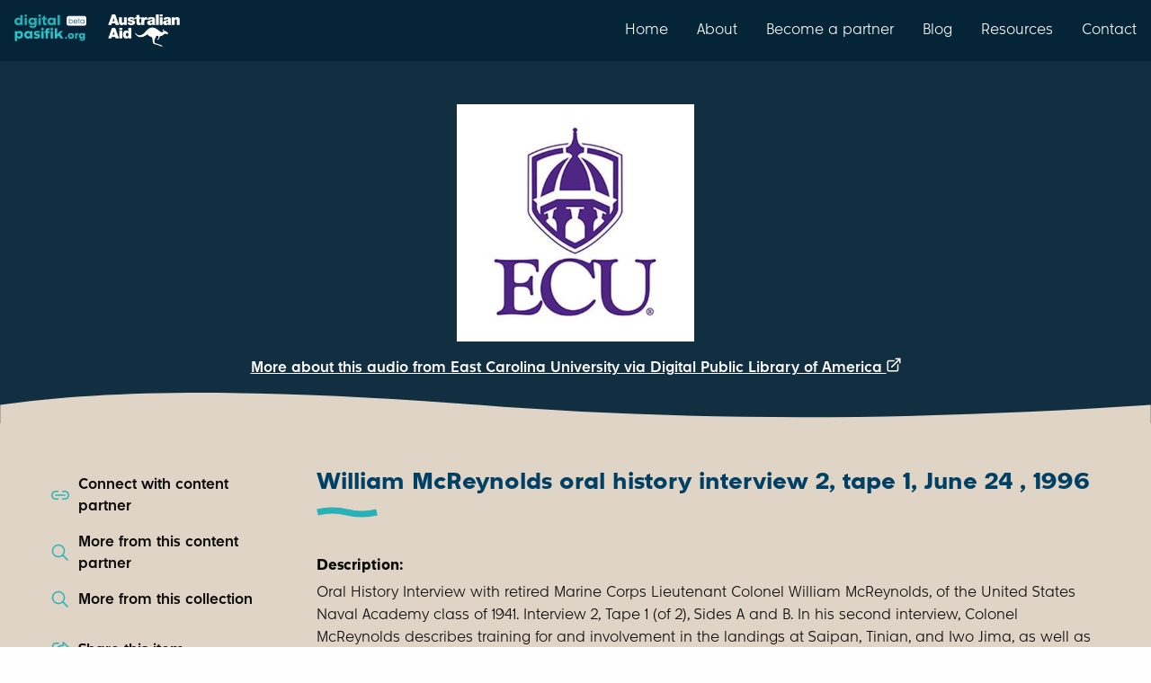

--- FILE ---
content_type: text/html; charset=utf-8
request_url: https://digitalpasifik.org/items/479883
body_size: 11345
content:
<!DOCTYPE html>
<html lang="en" xml:lang="en" xmlns="http://www.w3.org/1999/xhtml">
<head>
<meta charset="utf-8" />
<meta content="text/html; charset=UTF-8" http-equiv="Content-Type" />
<meta name="viewport" content="width=device-width, initial-scale=1.0" />

<title>
William McReynolds oral history interview 2, tape 1, June 24 , 1996 | Digital Pasifik
</title>
<meta name="description" content="Oral History Interview with retired Marine Corps Lieutenant Colonel William McReynolds, of the United States Naval Academy class of 1941. Interview 2, Tape 1 (of 2), Sides A and B. In his second interview, Colonel McReynolds describes training for and involvement in the landings at Saipan, Tinian, and Iwo Jima, as well as duty at Maui and Pearl ...    DigitalOai.Models.GenericLabelNode">
<meta property="og:url" content="https://digitalpasifik.org/items/479883">
<meta property="og:title" content="William McReynolds oral history interview 2, tape 1, June 24 , 1996">
<meta property="og:description" content="Oral History Interview with retired Marine Corps Lieutenant Colonel William McReynolds, of the United States Naval Academy class of 1941. Interview 2, Tape 1 (of 2), Sides A and B. In his second interview, Colonel McReynolds describes training for and involvement in the landings at Saipan, Tinian, and Iwo Jima, as well as duty at Maui and Pearl ...    DigitalOai.Models.GenericLabelNode">
<meta property="og:image" content="https://thumbnailer.digitalpasifik.org/i5Y5WSPpsZQ7ol_22uX-RBZVqvc=/fit-in/600x0/https%3A%2F%2Fdp.la%2Fthumb%2F9251143b23e6d869c3a1ed9ec9516ea9">
<meta property="og:type" content="article">
<meta name="twitter:url" content="https://digitalpasifik.org/items/479883">
<meta name="twitter:card" content="summary_large_image">
<meta name="twitter:site" content="@digitalpasifik">
<meta name="twitter:creator" content="@digitalpasifik">
<meta name="twitter:description" content="Oral History Interview with retired Marine Corps Lieutenant Colonel William McReynolds, of the United States Naval Academy class of 1941. Interview 2, Tape 1 (of 2), Sides A and B. In his second interview, Colonel McReynolds describes training for and involvement in the landings at Saipan, Tinian, and Iwo Jima, as well as duty at Maui and Pearl ...    DigitalOai.Models.GenericLabelNode">
<meta name="twitter:title" content="William McReynolds oral history interview 2, tape 1, June 24 , 1996">
<meta name="twitter:image" content="https://thumbnailer.digitalpasifik.org/i5Y5WSPpsZQ7ol_22uX-RBZVqvc=/fit-in/600x0/https%3A%2F%2Fdp.la%2Fthumb%2F9251143b23e6d869c3a1ed9ec9516ea9">


<meta name="csrf-param" content="authenticity_token" />
<meta name="csrf-token" content="mcxAtKd6PokKQ-O4cMJmXiukH47VQBLi0Rw9b3LzxazzBcEDxj_ERWVMwHtSEyrtEwK0rKiZGXdWTGMicKQq1Q" />
<meta name="csp-nonce" content="VYyvZgrHdoX6XyJ1D/jqrA==" />
<link rel="icon" type="image/png" href="/vite/assets/digital-pasifik__favicon-dQ-Kx6c8.png" />
<link rel="apple-touch-icon" type="image/png" href="/vite/assets/digital-pasifik__apple-touch-icon-180x180-Vk7_hQ2p.png" />
<script src="https://www.googletagmanager.com/gtag/js?id=G-FJ0GPB9TP8" async="async"></script>
<script src="/vite/assets/ga4-ctwd-4Fo.js" crossorigin="anonymous" type="module"></script>
<link rel="stylesheet" href="/vite/assets/application-CxIAahsg.css" media="all" />
<script src="/vite/assets/application-YmDQbTzs.js" crossorigin="anonymous" type="module"></script><link rel="modulepreload" href="/vite/assets/jquery-qzel4N8z.js" as="script" crossorigin="anonymous">
<link rel="modulepreload" href="/vite/assets/_commonjsHelpers-BosuxZz1.js" as="script" crossorigin="anonymous">
</head>
<body>
<nav class="top-bar nav-bar show-for-large">
<div class="top-bar-left">
<ul class="menu">
<li class="padding-vertical-1">
<a href="https://digitalpasifik.org/"><img role="img" alt="digitalpasifik.org" width="80" src="/vite/assets/digital-pasifik-beta__aqua-Vi6OUeSL.webp" />
</a></li>
<li class="padding-vertical-2 padding-horizontal-1">
<img role="img" alt="australian aid" width="80" src="/vite/assets/australian-aid__white-Bpb83r2E.webp" />
</li>
</ul>
</div>
<div class="top-bar-right">
<ul class="menu">
<li>
<a class="navigation-link padding-vertical-3" href="https://digitalpasifik.org/">Home</a>
</li>
<li>
<a class="navigation-link padding-vertical-3" href="/about-us">About</a>
</li>
<li>
<a class="navigation-link padding-vertical-3" href="/partners">Become a partner</a>
</li>
<li>
<a class="navigation-link padding-vertical-3" href="/blog">Blog</a>
</li>
<li>
<a class="navigation-link padding-vertical-3" href="/resources">Resources</a>
</li>
<li>
<a class="navigation-link padding-vertical-3" href="/contact-us">Contact</a>
</li>
</ul>
</div>
</nav>

<div class="locations-mobile show-for-small">
<nav class="top-bar nav-bar hide-for-large">
<div class="top-bar-left">
<ul class="menu">
<li class="padding-vertical-1">
<a href="https://digitalpasifik.org/"><img role="img" alt="digitalpasifik.org" width="80" src="/vite/assets/digital-pasifik-beta__aqua-Vi6OUeSL.webp" />
</a></li>
<li class="padding-vertical-2 padding-horizontal-1">
<img role="img" alt="australian aid" width="80" src="/vite/assets/australian-aid__white-Bpb83r2E.webp" />
</li>
</ul>
</div>
<div class="top-bar-right">
<ul class="menu grid-x grid-padding-x">
<li class="cell shrink">
<button aria-label="menu" data-toggle="menu_mobile">
<img role="img" alt="menu" class="padding-1" src="/vite/assets/hamburger__white-DrR1RM7N.svg" />
</button>
</li>
</ul>
</div>
<div class="dropdown-pane full-width" data-alignment="right" data-auto-focus="true" data-close-on-click="true" data-dropdown="true" data-position="bottom" id="menu_mobile">
<div class="hide-for-large nav-menu-panel full-width margin-top-0">
<ul class="menu vertical">
<div class="text-right margin-right-1">
<li>
<a class="navigation-link padding-vertical-3" href="https://digitalpasifik.org/">Home</a>
</li>
</div>
<div class="text-right margin-right-1">
<li>
<a class="navigation-link padding-vertical-3" href="/about-us">About</a>
</li>
</div>
<div class="text-right margin-right-1">
<li>
<a class="navigation-link padding-vertical-3" href="/partners">Become a partner</a>
</li>
</div>
<div class="text-right margin-right-1">
<li>
<a class="navigation-link padding-vertical-3" href="/blog">Blog</a>
</li>
</div>
<div class="text-right margin-right-1">
<li>
<a class="navigation-link padding-vertical-3" href="/resources">Resources</a>
</li>
</div>
<div class="text-right margin-right-1">
<li>
<a class="navigation-link padding-vertical-3" href="/contact-us">Contact</a>
</li>
</div>
</ul>
<div class="wave wave-down">
<svg xmlns="http://www.w3.org/2000/svg" data-name="Layer 2" viewBox="0 0 3840 107.2" class="wave--blue-tiber">
  <g data-name="Layer 1">
    <path d="M3840,66.7c-372.1,54-903.9,54-1595.4,0-691.5-54-1439.6-54-2244.6,0H0V0H3840V66.7Z"></path>
  </g>
</svg>
</div>
</div>

</div>
</nav>
</div>


<div class="page-content-min-height flex-container flex-dir-column">
<main class="flex-child-grow flex-container flex-dir-column">
<div aria-labelledby="share-this-item-label" class="reveal tiny" data-reveal id="share-this-item">
<div class="grid-x padding-2">
<div class="cell auto">
<div class="reveal__heading margin-0" id="share-this-item-label">
Share this item
</div>
</div>
<div class="cell shrink">
<button aria-label="Close modal" class="margin-top-0" data-close="" type="button">
<strong aria-hidden="true">
X
</strong>
</button>
</div>
</div>
<div class="grid-x grid-padding-y flex-dir-column align-middle">
<div class="cell small-7 medium-11 large-9">
<a class="button success expanded button-with-svg" target="_blank" rel="noopener" href="https://www.facebook.com/sharer/sharer.php?u=https%3A%2F%2Fdigitalpasifik.org%2Fitems%2F479883&amp;src=sdkpreparse"><div class="flex-container align-center align-middle">
<div class="padding-right-1">
Share on Facebook
</div>
<img aria-hidden="true" src="/vite/assets/facebook-CNzkXEnH.svg" />
</div>
</a></div>
<div class="cell small-7 medium-11 large-9">
<a class="button success expanded button-with-svg" target="_blank" rel="noopener" aria-label="Share on X" href="https://twitter.com/intent/tweet?text=William McReynolds oral history interview 2, tape 1, June 24 , 1996%0D%0Ahttps%3A%2F%2Fdigitalpasifik.org%2Fitems%2F479883&amp;tw_p=tweetbutton&amp;via=digitalpasifik&amp;hashtags=digitalpasifik"><div class="flex-container align-center align-middle">
<div class="padding-right-1">
Share on
</div>
<img aria-hidden="true" src="/vite/assets/x-CkMDaS0W.svg" />
</div>
</a></div>
<div class="cell small-7 medium-11 large-9">
<button class="button success js-copy-to-clipboard expanded button-with-svg" data-url="https://digitalpasifik.org/items/479883">
<div class="flex-container align-center align-middle">
<div class="padding-right-1">
Copy to clipboard
</div>
<img aria-hidden="true" src="/vite/assets/copy-to-clipboard-mCAAIj5l.svg" />
</div>
</button>
</div>
</div>
<div class="reveal__footer">
<div class="wave wave-down">
<svg xmlns="http://www.w3.org/2000/svg" data-name="Layer 2" viewBox="0 0 3840 107.2" class="wave--white">
  <g data-name="Layer 1">
    <path d="M3840,66.7c-372.1,54-903.9,54-1595.4,0-691.5-54-1439.6-54-2244.6,0H0V0H3840V66.7Z"></path>
  </g>
</svg>
</div>
</div>
</div>

<div aria-labelledby="contact-content-partner" class="reveal" data-reveal id="contact-content-partner">
<div class="grid-x grid-padding-x grid-padding-y margin-1">
<div class="cell auto">
<h1 class="h3 margin-0" id="contact-content-partner-heading">
Connect with East Carolina University
</h1>
</div>
<div class="cell shrink">
<button aria-label="Close modal" class="margin-top-0" data-close="" type="button">
<strong aria-hidden="true">
X
</strong>
</button>
</div>
<div class="cell margin-bottom-1">
<p>
Contact this content partner to get more information about this item.
</p>
</div>
<div class="cell small-6 medium-4 large-3">
<a target="_blank" rel="noopener" class="button blue expanded" href="https://digital.lib.ecu.edu/"><div class="flex-container align-center align-middle">
<div class="padding-right-1">
Website
</div>
<img height="20" width="20" src="/vite/assets/website-BSPJtAwv.svg" />
</div>
</a></div>
</div>
<div class="reveal__footer margin-top-0">
<div class="wave wave-down">
<svg xmlns="http://www.w3.org/2000/svg" data-name="Layer 2" viewBox="0 0 3840 107.2" class="wave--white">
  <g data-name="Layer 1">
    <path d="M3840,66.7c-372.1,54-903.9,54-1595.4,0-691.5-54-1439.6-54-2244.6,0H0V0H3840V66.7Z"></path>
  </g>
</svg>
</div>
</div>
</div>

<div class="grid-x align-center item-header">
<div class="margin-top-6">
<div class="grid-x">
<div class="cell auto"></div>
<div class="cell shrink">
<a target="_blank" rel="noopener" class="external" href="https://digital.lib.ecu.edu/16779"><div class="item-header__image-wrapper flex-container align-center audio">
<img role="img" alt="William McReynolds oral history interview 2, tape 1, June 24 , 1996" loading="lazy" src="https://thumbnailer.digitalpasifik.org/N0lo0caDQ8y7S9ai-EyMLh86UjA=/fit-in/385x385/https%3A%2F%2Fdp.la%2Fthumb%2F9251143b23e6d869c3a1ed9ec9516ea9" />
<div class="placeholder hide">
<svg xmlns="http://www.w3.org/2000/svg" width="64" height="64" viewBox="0 0 16 16" fill="none">
<path d="M9.99992 2.83334C9.99992 2.11334 9.15058 1.73267 8.61325 2.21001L5.61792 4.87334C5.52649 4.95479 5.40836 4.99986 5.28592 5.00001H2.83325C2.43566 5.00001 2.05433 5.15786 1.77306 5.43887C1.4918 5.71989 1.33361 6.10108 1.33325 6.49867V9.49667C1.33325 9.8945 1.49129 10.276 1.77259 10.5573C2.0539 10.8386 2.43543 10.9967 2.83325 10.9967H5.28658C5.40903 10.9968 5.52716 11.0419 5.61859 11.1233L8.61258 13.7853C9.14992 14.2633 9.99992 13.882 9.99992 13.1627V2.83334ZM6.28325 5.62001L8.99992 3.20401V12.792L6.28325 10.3767C6.00871 10.1324 5.65406 9.99743 5.28658 9.99734H2.83325C2.70064 9.99734 2.57347 9.94466 2.4797 9.85089C2.38593 9.75712 2.33325 9.62995 2.33325 9.49734V6.49867C2.33325 6.36606 2.38593 6.23889 2.4797 6.14512C2.57347 6.05135 2.70064 5.99867 2.83325 5.99867H5.28658C5.65397 5.99876 6.00861 5.86402 6.28325 5.62001ZM12.6613 3.93134C12.7678 3.85241 12.9013 3.81902 13.0325 3.83853C13.1636 3.85803 13.2816 3.92882 13.3606 4.03534C14.2108 5.18212 14.6688 6.57241 14.6666 8.00001C14.6686 9.42767 14.2104 10.818 13.3599 11.9647C13.3213 12.0185 13.2723 12.0642 13.2158 12.0989C13.1593 12.1337 13.0965 12.1569 13.031 12.1671C12.9655 12.1774 12.8986 12.1745 12.8342 12.1587C12.7699 12.1428 12.7093 12.1143 12.656 12.0749C12.6027 12.0354 12.5578 11.9857 12.524 11.9287C12.4901 11.8717 12.4678 11.8086 12.4586 11.7429C12.4493 11.6773 12.4532 11.6104 12.4701 11.5463C12.4869 11.4821 12.5163 11.422 12.5566 11.3693C13.2794 10.3949 13.6687 9.21328 13.6666 8.00001C13.6685 6.78696 13.2793 5.60562 12.5566 4.63134C12.5174 4.57853 12.4891 4.51851 12.4732 4.45473C12.4572 4.39095 12.454 4.32465 12.4637 4.25963C12.4735 4.19461 12.4959 4.13215 12.5298 4.07582C12.5637 4.01949 12.6084 3.97039 12.6613 3.93134ZM11.4286 5.57934C11.4863 5.54803 11.5497 5.52839 11.615 5.52157C11.6803 5.51474 11.7463 5.52085 11.8093 5.53954C11.8723 5.55824 11.9309 5.58916 11.9819 5.63053C12.0329 5.67191 12.0753 5.72292 12.1066 5.78067C12.4639 6.44134 12.6666 7.19734 12.6666 8.00001C12.6677 8.77467 12.4752 9.53733 12.1066 10.2187C12.0753 10.2765 12.033 10.3275 11.982 10.3689C11.931 10.4104 11.8724 10.4413 11.8094 10.4601C11.7465 10.4788 11.6804 10.485 11.6151 10.4783C11.5497 10.4715 11.4864 10.4519 11.4286 10.4207C11.3708 10.3894 11.3197 10.3471 11.2783 10.2961C11.2369 10.2451 11.2059 10.1865 11.1872 10.1235C11.1684 10.0605 11.1622 9.99451 11.169 9.92917C11.1758 9.86383 11.1953 9.80045 11.2266 9.74267C11.5066 9.22467 11.6666 8.63134 11.6666 7.99934C11.6673 7.39087 11.5161 6.79186 11.2266 6.25667C11.1636 6.14005 11.1495 6.0032 11.1874 5.87619C11.2253 5.74919 11.312 5.64241 11.4286 5.57934Z" fill="#034d6e"></path>
</svg>
</div>
</div>
</a></div>
<div class="cell auto"></div>
</div>
<div class="text-center text-color--white margin-2">
<a target="_blank" rel="noopener" class="external" href="https://digital.lib.ecu.edu/16779">More about this audio from East Carolina University via Digital Public Library of America
</a><svg xmlns="http://www.w3.org/2000/svg" xmlns:xlink="http://www.w3.org/1999/xlink" width="16" height="16" viewBox="0 0 21 20" version="1.1">
    <title>C6ED1FCD-CD72-4643-8B37-1933F1DA8BE3</title>
    <defs>
        <filter id="filter-1">
            <feColorMatrix in="SourceGraphic" type="matrix" values="0 0 0 0 1.000000 0 0 0 0 1.000000 0 0 0 0 1.000000 0 0 0 1.000000 0"></feColorMatrix>
        </filter>
    </defs>
    <g id="38.-Image-Details--Thumbnail-Hover-State" stroke="none" stroke-width="1" fill="none" fill-rule="evenodd">
        <g id="Item-Page-Hover-Large-2" transform="translate(-700.000000, -378.000000)">
            <g id="Group" transform="translate(305.000000, 378.000000)">
                <g filter="url(#filter-1)" id="icons/people-sharp-copy-15">
                    <g transform="translate(395.000000, 0.000000)">
                        <g id="unicons/external-link-alt" transform="translate(0.500000, 0.000000)" fill="#000000" fill-rule="nonzero">
                            <path d="M16,8.82 C15.4477153,8.82 15,9.26771525 15,9.82 L15,17 C15,17.5522847 14.5522847,18 14,18 L3,18 C2.44771525,18 2,17.5522847 2,17 L2,6 C2,5.44771525 2.44771525,5 3,5 L10.18,5 C10.7322847,5 11.18,4.55228475 11.18,4 C11.18,3.44771525 10.7322847,3 10.18,3 L3,3 C1.34314575,3 -4.4408921e-16,4.34314575 -4.4408921e-16,6 L-4.4408921e-16,17 C-4.4408921e-16,18.6568542 1.34314575,20 3,20 L14,20 C15.6568542,20 17,18.6568542 17,17 L17,9.82 C17,9.26771525 16.5522847,8.82 16,8.82 Z M19.92,0.62 C19.8185251,0.375650681 19.6243493,0.181474922 19.38,0.08 C19.2597777,0.0287590253 19.1306773,0.00157998741 19,0 L13,0 C12.4477153,0 12,0.44771525 12,1 C12,1.55228475 12.4477153,2 13,2 L16.59,2 L6.29,12.29 C6.10068735,12.4777666 5.99420168,12.7333625 5.99420168,13 C5.99420168,13.2666375 6.10068735,13.5222334 6.29,13.71 C6.4777666,13.8993127 6.73336246,14.0057983 7,14.0057983 C7.26663754,14.0057983 7.5222334,13.8993127 7.71,13.71 L18,3.41 L18,7 C18,7.55228475 18.4477153,8 19,8 C19.5522847,8 20,7.55228475 20,7 L20,1 C19.99842,0.869322743 19.971241,0.740222313 19.92,0.62 Z" id="Shape"></path>
                        </g>
                    </g>
                </g>
            </g>
        </g>
    </g>
</svg>
</div>
<div class="wave wave-container">
<svg xmlns="http://www.w3.org/2000/svg" data-name="Layer 2" viewBox="0 0 3840 107.2" class="wave--wafer">
  <g data-name="Layer 1">
    <path d="M0,40.5c372.1-54,903.9-54,1595.4,0,691.5,54,1439.6,54,2244.6,0h0V107.2H0V40.5Z"></path>
  </g>
</svg>
</div>
</div>
</div>

<div class="page-section page-section--light">
<div class="grid-container">
<div class="grid-x grid-padding-x">
<div class="cell large-3 small-order-2 large-order-1 padding-right-6">
<div class="page-controls grid-y grid-padding-y">
<div class="cell">
<a data-open="contact-content-partner" href="#"><div class="grid-x">
<img class="cell shrink padding-right-1" alt="" src="/vite/assets/connect__mid-blue-BchQS2Bm.svg" />
<div class="cell auto">
Connect with content partner
</div>
</div>
</a></div>
<div class="cell">
<a href="/content_partners/east-carolina-university"><div class="grid-x">
<img class="cell shrink padding-right-1" alt="" src="/vite/assets/magnifying__mid-blue-ouBr_1e5.svg" />
<div class="cell auto">
More from this content partner
</div>
</div>
</a></div>
<div class="cell">
<a href="/search?collection%5B%5D=Digital+Public+Library+of+America"><div class="grid-x">
<img class="cell shrink padding-right-1" alt="" src="/vite/assets/magnifying__mid-blue-ouBr_1e5.svg" />
<div class="cell auto">
More from this collection
</div>
</div>
</a></div>
<div class="cell show-for-large"></div>
<div class="cell">
<a data-open="share-this-item" href="#"><div class="grid-x">
<img class="cell shrink padding-right-1" alt="" src="/vite/assets/share__mid-blue-AaGKeLYL.svg" />
<div class="cell auto">
Share this item
</div>
</div>
</a></div>
<div class="cell">
<a target="_blank" rel="noopener" href="mailto:digitalpasifik@dia.govt.nz?body=Talofa%2C%20Ni%20sa%20Bula%2C%20Kia%20orana%2C%0A%0AThanks%20for%20submitting%20a%20review%20request%20to%20the%20team.%20To%20help%20us%20process%20your%20review%20quickly%20please%20let%20us%20know%20a%20few%20details%20using%20this%20email.%20When%20you%20press%20%E2%80%9CSend%E2%80%9D%20the%20email%20will%20be%20on%20its%20way%20to%20us.%0A%0A1.%20Your%20contact%20details%20-%20an%20email%20address%20is%20all%20we%20need.%0A2.%20In%20the%20subject%20we%27ve%20included%20a%20link%20to%20the%20item%20record%20on%20our%20site%2C%20but%20please%20add%20any%20other%20description%20or%20details%20of%20the%20item%20if%20you%20wish.%0A3.%20If%20the%20review%20request%20relates%20to%20a%20copyright%2C%20evidence%20that%20you%20are%20the%20rights%20holder%20or%20their%20agent%0A4.%20Please%20provide%20the%20reason%20for%20your%20request%2C%20for%20example%2C%20copyright%2C%20privacy%2C%20data%20protection%2C%20obscenity%20or%20defamation.%0AThanks%20for%20reaching%20out%20to%20us%2C%20we%20look%20forward%20to%20having%20a%20conversation%20about%20your%20review%20request%20soon.%0A%0AIf%20you%20had%20any%20other%20questions%20about%20what%20happens%20next%2C%20please%20check%20https%3A%2F%2Fdigitalpasifik.org%2Fabout-us%23our-review-procedure%20and%20https%3A%2F%2Fdigitalpasifik.org%2Fabout-us%23our-review-process%29.%0A%0ANg%C4%81%20mihi%20nui%2C%0A&amp;subject=Re%20%5Bhttps%3A%2F%2Fdigitalpasifik.org%2Fitems%2F479883%5D"><span data-tooltip="true" tabindex="0" title="If you have a concern or objection to this record, this option opens an email to let us know."><div class="grid-x">
<img class="cell shrink padding-right-1" alt="" src="/vite/assets/shield__mid-blue-BrXtjJH5.svg" />
<div class="cell auto">
Report this item
</div>
</div>
</span></a></div>
<div class="cell show-for-large"></div>
<div class="cell show-for-large">
<a class="js-scroll-to-usage-rights-accordion" href="#"><div class="grid-x">
<img class="cell shrink padding-right-1" alt="" src="/vite/assets/copyright__mid-blue-DNYB__7n.svg" />
<div class="cell auto">
Copyright & Usage terms
</div>
</div>
</a></div>
</div>

</div>
<div class="cell large-9 small-order-1 large-order-2">
<h1 class="h3 swish">
William McReynolds oral history interview 2, tape 1, June 24 , 1996
</h1>
<dl>
<dt>
<strong>
Description:
</strong>
</dt>
<dd class="margin-bottom-1">
Oral History Interview with retired Marine Corps Lieutenant Colonel William McReynolds, of the United States Naval Academy class of 1941. Interview 2, Tape 1 (of 2), Sides A and B. In his second interview, Colonel McReynolds describes training for and involvement in the landings at Saipan, Tinian, and Iwo Jima, as well as duty at Maui and Pearl ...    DigitalOai.Models.GenericLabelNode
</dd>

<dt>
<strong>
Display date:
</strong>
</dt>
<dd class="margin-bottom-1">
1996-06-24
</dd>

<dt>
<strong>
Format:
</strong>
</dt>
<dd class="margin-bottom-1">
sound
</dd>

<dt>
<strong>
Collections:
</strong>
</dt>
<dd class="margin-bottom-1">
Digital Public Library of America
</dd>

<dt>
<strong>
Contributors:
</strong>
</dt>
<dd class="margin-bottom-1">
East Carolina University
</dd>

<dt>
<strong>
Content partner:
</strong>
</dt>
<dd class="margin-bottom-1">
East Carolina University
</dd>

<dt>
<strong>
Availability:
</strong>
</dt>
<dd class="margin-bottom-1">
Not specified
</dd>

</dl>
<div class="margin-bottom-4">
<ul class="accordion accordion--transparent-background accordion--blue-color no-bullet padding-vertical-1 padding-horizontal-2 usage-information-accordion" data-accordion="true" data-allow-all-closed="true">
<li class="accordion-item" data-accordion-item="true">
<a class="accordion-title padding-vertical-2" href="#">
<div class="grid-x grid-padding-x grid-padding-y align-middle padding-right-1">
<div class="cell shrink">
<img role="img" alt="All rights reserved" loading="lazy" width="50" height="50" src="/vite/assets/copyright-symbol__red-DKJUuQUU.svg" />
</div>
<div class="cell auto">
<div class="h4 margin-0">
Copyright status: All rights reserved
</div>
<span>
Find out more about what you are able to do with this item
</span>
</div>
</div>
</a>
<div class="accordion-content margin-vertical-2" data-tab-content="true" id="usage-rights">
<div class="margin-bottom-2">
This item is all rights reserved, with means you'll have to get permission from <a href="/content_partners/east-carolina-university">East Carolina University</a> before using it. For more information, please see our <a href='/terms-of-use'>use and reuse page.</a>
</div>
<div class="margin-bottom-1">
<div class="grid-x grid-padding-x grid-padding-y align-top margin-vertical-2">
<div class="cell shrink">
<img role="img" alt="" loading="lazy" width="50" height="50" src="/vite/assets/information__dark-blue-DVbG3-hc.svg" />
</div>
<div class="cell auto">
<div class="h4 margin-0">
More information
</div>
<span>
East Carolina University has this to say about the rights status of this item:
<blockquote class="margin-top-1">
<p>
This item has been made available for use in research, teaching, and private study. Researchers are responsible for using these materials in accordance with Title 17 of the United States Code and any other applicable statutes. If you are the creator or copyright holder of this item and would like it removed, please contact us at als_digitalcollections@ecu.edu.
</p>
</blockquote>
</span>
</div>
</div>

</div>
<div class="h4 margin-bottom-1">
What can I do with this item?
</div>
<div class="margin-vertical-3">
<div class="grid-x grid-padding-x align-top">
<div class="cell shrink">
<img role="img" alt="Non-infringing use" loading="lazy" width="50" height="50" src="/vite/assets/person-with-checkbox__mid-blue-CvUOazJZ.svg" />
</div>
<div class="cell auto">
<div class="h4 margin-0">
Non-infringing use
</div>
<span>
<a href="http://www.legislation.govt.nz/act/public/1994/0143/117.0/DLM345634.html">NZ copyright law</a> does not prevent every use of a copyright work, and this item may be hosted by an international institute or organisation. You should consider what you can and cannot do with a copyright work.
</span>
</div>
</div>

</div>
<div class="margin-vertical-3">
<div class="grid-x grid-padding-x align-top">
<div class="cell shrink">
<img role="img" alt="No sharing" loading="lazy" width="50" height="50" src="/vite/assets/sharing__red-BaoiJ6Ra.svg" />
</div>
<div class="cell auto">
<div class="h4 margin-0">
No sharing
</div>
<span>
You may not copy and/or share this item with others without further permission. This includes posting it on your blog, using it in a presentation, or any other public use.
</span>
</div>
</div>

</div>
<div class="margin-vertical-3">
<div class="grid-x grid-padding-x align-top">
<div class="cell shrink">
<img role="img" alt="No modifying" loading="lazy" width="50" height="50" src="/vite/assets/modification__red-BMiLjpIF.svg" />
</div>
<div class="cell auto">
<div class="h4 margin-0">
No modifying
</div>
<span>
You are not allowed to adapt or remix this item into any other works.
</span>
</div>
</div>

</div>
<div class="margin-vertical-3">
<div class="grid-x grid-padding-x align-top">
<div class="cell shrink">
<img role="img" alt="No commercial use" loading="lazy" width="50" height="50" src="/vite/assets/commercial-use__red-CB-TqDb4.svg" />
</div>
<div class="cell auto">
<div class="h4 margin-0">
No commercial use
</div>
<span>
You may not use this item commercially.
</span>
</div>
</div>

</div>
</div>
</li>
</ul>

</div>
</div>
</div>
</div>
<div class="wave">
<svg xmlns="http://www.w3.org/2000/svg" data-name="Layer 2" viewBox="0 0 3840 107.2" class="wave--pearl-bush">
  <g data-name="Layer 1">
    <path d="M0,40.5c372.1-54,903.9-54,1595.4,0,691.5,54,1439.6,54,2244.6,0h0V107.2H0V40.5Z"></path>
  </g>
</svg>
</div>
</div>
<div class="page-section page-section--pearl-bush">
<div class="grid-container">
<div class="grid-x grid-padding-x">
<div class="cell large-9 large-offset-3">
<div class="padding-vertical-0">
<div class="callout secondary">
<div class="h4">
Remember or recognise anything about this item? Let us know!
</div>
<p class="margin-top-1 margin-bottom-2">
We would love to share your stories, thoughts, and memories on digitalpasifik.org
</p>
<a href="/items/479883/user_contribution_submission/about#main"><div class="button margin-0 test-contribute-button" type="button">
Contribute your story
</div>
</a></div>

</div>
</div>
</div>
</div>
<div class="wave">
<svg xmlns="http://www.w3.org/2000/svg" data-name="Layer 2" viewBox="0 0 3840 107.2" class="wave--wafer">
  <g data-name="Layer 1">
    <path d="M0,40.5c372.1-54,903.9-54,1595.4,0,691.5,54,1439.6,54,2244.6,0h0V107.2H0V40.5Z"></path>
  </g>
</svg>
</div>
</div>
<div class="page-section page-section--light">
<div class="grid-container">
<div class="grid-x grid-padding-x">
<div class="cell large-9 large-offset-3">
<span class="h3">Related items</span>
<div class="grid-x grid-padding-x grid-padding-y padding-top-2" data-equalize-by-row="true" data-equalize-on="medium" data-equalizer="metadata">
<div class="cell medium-4">
<a class="card card--align-justify related-item" data-equalizer-watch="true" href="/items/479060"><div class="grid-x height-100">
<div class="cell card__image padding-1 flex-container align-center align-middle">
<img alt="" loading="lazy" src="https://thumbnailer.digitalpasifik.org/XLgMccziR6-afWo4lty51MeBm9g=/fit-in/340x0/https%3A%2F%2Fdp.la%2Fthumb%2Fe75548103cd6d44c1b0c09e31a8bb784">
</div>
<div class="cell card__content padding-2" data-equalizer-watch="metadata">
<div>
<div class="h4 margin-0 card__title">
William McReynolds oral history interview 2, tape 1, June 24 , 1996
</div>
<div class="card__subtitle margin-vertical-1">
East Carolina University
</div>
</div>
<div class="margin-top-1">
<span class="card__tag text-color--dark-blue margin-top-1">
Audio
</span>
</div>
</div>
</div>
</a>
</div>
<div class="cell medium-4">
<a class="card card--align-justify related-item" data-equalizer-watch="true" href="/items/489461"><div class="grid-x height-100">
<div class="cell card__image padding-1 flex-container align-center align-middle">
<img alt="" loading="lazy" src="https://thumbnailer.digitalpasifik.org/LQi8zJIEmQPx4GsEmehXgluQASA=/fit-in/340x0/https%3A%2F%2Fdp.la%2Fthumb%2F0ce95ccaac1dfc515fb69aea32003a64">
</div>
<div class="cell card__content padding-2" data-equalizer-watch="metadata">
<div>
<div class="h4 margin-0 card__title">
William McReynolds oral history interview 2, tape 1, June 24 , 1996
</div>
<div class="card__subtitle margin-vertical-1">
East Carolina University
</div>
</div>
<div class="margin-top-1">
<span class="card__tag text-color--dark-blue margin-top-1">
Audio
</span>
</div>
</div>
</div>
</a>
</div>
<div class="cell medium-4">
<a class="card card--align-justify related-item" data-equalizer-watch="true" href="/items/480032"><div class="grid-x height-100">
<div class="cell card__image padding-1 flex-container align-center align-middle">
<img alt="" loading="lazy" src="https://thumbnailer.digitalpasifik.org/PgGlpWJ4iOOBi_qlHo4YLEhm4cA=/fit-in/340x0/https%3A%2F%2Fdp.la%2Fthumb%2F83f6980d9ab267ad9ff856b08df06643">
</div>
<div class="cell card__content padding-2" data-equalizer-watch="metadata">
<div>
<div class="h4 margin-0 card__title">
William McReynolds oral history interview 2, tape 1, June 24 , 1996
</div>
<div class="card__subtitle margin-vertical-1">
East Carolina University
</div>
</div>
<div class="margin-top-1">
<span class="card__tag text-color--dark-blue margin-top-1">
Audio
</span>
</div>
</div>
</div>
</a>
</div>
</div>

</div>
</div>
</div>
</div>
<div class="ga-tracking-data hide">
<div class="ga-tracking-data__display-collection">
East Carolina University
</div>
<div class="ga-tracking-data__content-partners">
East Carolina University
</div>
</div>

</main>
<div class="reveal medium" data-close-on-click="false" data-close-on-esc="false" data-reveal id="cultural_warning">
<div class="reveal__body">
<div class="grid-x">
<div class="cell">
<div class="reveal__heading">
Welcome and warm Pasifik greetings
</div>
<p class="margin-bottom-1">
The information on this site has been gathered from our content partners.
</p>
<p class="margin-bottom-1">
The names, terms, and labels that we present on the site may contain images or voices of deceased persons and may also reflect the bias, norms, and perspective of the period of time in which they were created. We accept that these may not be appropriate today.
</p>
<p class="margin-bottom-1">
If you have any concerns or questions about an item, please <a href="/contact-us">contact us</a>.
</p>
<button class="button margin-top-1" data-close="" type="button">
Ok, I've got it
</button>
</div>
</div>
</div>
<div class="reveal__footer">
<div class="wave wave-down">
<svg xmlns="http://www.w3.org/2000/svg" data-name="Layer 2" viewBox="0 0 3840 107.2" class="wave--white">
  <g data-name="Layer 1">
    <path d="M3840,66.7c-372.1,54-903.9,54-1595.4,0-691.5-54-1439.6-54-2244.6,0H0V0H3840V66.7Z"></path>
  </g>
</svg>
</div>
</div>
</div>

<footer class="footer padding-bottom-3">
<div class="wave wave-down">
<svg xmlns="http://www.w3.org/2000/svg" data-name="Layer 2" viewBox="0 0 3840 107.2" class="wave--wafer">
  <g data-name="Layer 1">
    <path d="M3840,66.7c-372.1,54-903.9,54-1595.4,0-691.5-54-1439.6-54-2244.6,0H0V0H3840V66.7Z"></path>
  </g>
</svg>
</div>
<div class="grid-container">
<div class="grid-x">
<div class="cell small-11 large-12">
<div class="grid-x align-middle padding-top-1">
<div class="cell large-auto">
<div class="grid-x">
<div class="cell">
<a class="nav-link padding-vertical-1 padding-horizontal-0" href="/about-us">About</a>
</div>
<div class="cell">
<a class="nav-link padding-vertical-1 padding-horizontal-0" href="/terms-of-use">Terms of Use</a>
</div>
<div class="cell">
<a class="nav-link padding-vertical-1 padding-horizontal-0" href="/contact-us">Contact</a>
</div>
</div>
</div>
<div class="cell large-shrink">
<div class="grid-x grid-padding-x margin-top-2">
<div class="cell shrink">
<a target="_blank" rel="noopener" class="nav-link button-with-svg padding-0" href="https://twitter.com/digitalpasifik/"><svg xmlns="http://www.w3.org/2000/svg" xmlns:xlink="http://www.w3.org/1999/xlink" width="24" height="24" viewBox="0 0 20 18" version="1.1">
    <title>twitter-white</title>
    <g stroke="none" stroke-width="1" fill="none" fill-rule="evenodd">
        <g transform="translate(-43.000000, -199.000000)" fill="#FFFFFF" fill-rule="nonzero">
            <path d="M63,201.8 C62.2483371,202.126095 61.4534278,202.341663 60.64,202.44 C61.4981729,201.927321 62.1412717,201.120783 62.45,200.17 C61.6435521,200.650063 60.7607621,200.988297 59.84,201.17 C58.5741776,199.797283 56.5407201,199.453258 54.8937898,200.333189 C53.2468594,201.213121 52.4025172,203.094713 52.84,204.91 C49.5423606,204.743207 46.4707187,203.183758 44.39,200.62 C44.0291374,201.250169 43.8395193,201.963822 43.84,202.69 C43.8374011,204.059711 44.5206125,205.339794 45.66,206.1 C45.0079774,206.082259 44.3698857,205.907299 43.8,205.59 L43.8,205.64 C43.8100749,207.58798 45.189431,209.259927 47.1,209.64 C46.7432555,209.748567 46.372875,209.805807 46,209.81 C45.7418902,209.806985 45.4844222,209.783578 45.23,209.74 C45.7709758,211.406143 47.3085575,212.546282 49.06,212.58 C47.6172026,213.715267 45.8358835,214.334856 44,214.34 C43.6657353,214.341096 43.3317356,214.321056 43,214.28 C44.8744284,215.490257 47.0588128,216.132723 49.29,216.13 C52.400263,216.1623 55.392978,214.943081 57.5952038,212.746497 C59.7974296,210.549913 61.0243212,207.560336 61,204.45 C61,204.28 61,204.1 61,203.92 C61.7846953,203.334811 62.4614745,202.617425 63,201.8 L63,201.8 Z" id="twitter-white"></path>
        </g>
    </g>
</svg>
</a></div>
<div class="cell shrink">
<a target="_blank" rel="noopener" class="nav-link button-with-svg padding-0" href="https://facebook.com/digitalpasifik/"><svg xmlns="http://www.w3.org/2000/svg" xmlns:xlink="http://www.w3.org/1999/xlink" width="24" height="24" viewBox="0 0 20 20" version="1.1">
    <title>facebook-white</title>
    <g stroke="none" stroke-width="1" fill="none" fill-rule="evenodd">
        <g transform="translate(-83.000000, -198.000000)" fill="#FFFFFF" fill-rule="nonzero">
            <path d="M101.9,198 L84.1,198 C83.4924868,198 83,198.492487 83,199.1 L83,216.9 C83,217.191738 83.1158925,217.471527 83.3221825,217.677817 C83.5284726,217.884107 83.8082619,218 84.1,218 L93.68,218 L93.68,210.25 L91.08,210.25 L91.08,207.25 L93.68,207.25 L93.68,205 C93.5709788,203.930715 93.9401075,202.867914 94.6884652,202.096411 C95.4368228,201.324908 96.4878914,200.923589 97.56,201 C98.3383269,200.99521 99.1162832,201.035277 99.89,201.12 L99.89,203.82 L98.3,203.82 C97.04,203.82 96.8,204.42 96.8,205.29 L96.8,207.22 L99.8,207.22 L99.41,210.22 L96.8,210.22 L96.8,218 L101.9,218 C102.191738,218 102.471527,217.884107 102.677817,217.677817 C102.884107,217.471527 103,217.191738 103,216.9 L103,199.1 C103,198.808262 102.884107,198.528473 102.677817,198.322183 C102.471527,198.115893 102.191738,198 101.9,198 Z" id="facebook-white"></path>
        </g>
    </g>
</svg>
</a></div>
<div class="cell shrink">
<a target="_blank" rel="noopener" class="nav-link button-with-svg padding-0" href="https://www.youtube.com/channel/UCMRMAKRcdE6klFZ2iu5AcWg"><svg xmlns="http://www.w3.org/2000/svg" xmlns:xlink="http://www.w3.org/1999/xlink" width="24" height="24" viewBox="0 0 22 16" version="1.1">
    <title>youtube-white</title>
    <g stroke="none" stroke-width="1" fill="none" fill-rule="evenodd">
        <g transform="translate(-123.000000, -200.000000)" fill="#FFFFFF" fill-rule="nonzero">
            <path d="M145,205.71 C145.049451,204.278653 144.73643,202.858017 144.09,201.58 C143.651405,201.055599 143.042717,200.70171 142.37,200.58 C139.587522,200.327525 136.793531,200.224044 134,200.27 C131.216646,200.221958 128.432708,200.3221 125.66,200.57 C125.11182,200.669717 124.604518,200.926842 124.2,201.31 C123.3,202.14 123.2,203.56 123.1,204.76 C122.954912,206.917564 122.954912,209.082436 123.1,211.24 C123.12893,211.915406 123.229494,212.585831 123.4,213.24 C123.520575,213.745066 123.764523,214.212346 124.11,214.6 C124.517268,215.003456 125.036384,215.275208 125.6,215.38 C127.755916,215.646119 129.928217,215.756405 132.1,215.71 C135.6,215.76 138.67,215.71 142.3,215.43 C142.877456,215.331646 143.411191,215.059545 143.83,214.65 C144.109961,214.369917 144.31908,214.027098 144.44,213.65 C144.797628,212.552617 144.973282,211.40411 144.96,210.25 C145,209.69 145,206.31 145,205.71 Z M131.74,210.85 L131.74,204.66 L137.66,207.77 C136,208.69 133.81,209.73 131.74,210.85 Z" id="youtube-white"></path>
        </g>
    </g>
</svg>
</a></div>
</div>
</div>
</div>
<div class="grid-x grid-padding-x align-middle margin-top-1 margin-bottom-1">
<div class="cell large-7">
<div class="grid-x grid-padding-x align-middle">
<div class="cell large-5">
<a class="footer__logo footer__logo--tall margin-top-2" href="https://www.dfat.gov.au/aid/australias-development-program"><img role="img" alt="Australian Government logo" loading="lazy" src="/vite/assets/australian-government__white-CCqYlIP6.svg" />
</a></div>
<div class="cell auto">
<div class="grid-x grid-padding-x">
<div class="cell large-6 margin-top-2">
<a class="footer__logo" href="https://natlib.govt.nz/"><img role="img" alt="National Library of New Zealand" loading="lazy" src="/vite/assets/national-library__white-D9QG7Z7G.webp" />
</a></div>
<div class="cell large-6 margin-top-2">
<a class="footer__logo" href="https://www.nla.gov.au"><img role="img" alt="National Library of Australia" loading="lazy" src="/vite/assets/nla__white-o0eCP-yy.webp" />
</a></div>
</div>
</div>
</div>
</div>
<div class="cell auto">
<p class="text-color--white text-small padding-top-2">
digitalpasifik.org is supported by the Australian Government and implemented by the National Library of New Zealand | Te Puna Mātauranga o Aotearoa in collaboration with the National Library of Australia
</p>
</div>
</div>
</div>
<div class="cell auto hide-for-large"></div>
</div>
</div>
</footer>

</div>
</body>
</html>


--- FILE ---
content_type: image/svg+xml
request_url: https://digitalpasifik.org/vite/assets/magnifying__mid-blue-ouBr_1e5.svg
body_size: 555
content:
<svg width="24" height="24" viewBox="0 0 24 24" fill="none" xmlns="http://www.w3.org/2000/svg">
<path d="M9.99987 2.75C11.37 2.74983 12.7121 3.13789 13.8707 3.86922C15.0292 4.60054 15.9569 5.64519 16.5461 6.88212C17.1353 8.11905 17.362 9.49762 17.1998 10.8581C17.0376 12.2186 16.4933 13.5052 15.6299 14.569L20.5299 19.469C20.6644 19.6027 20.7433 19.7823 20.7507 19.9718C20.7581 20.1613 20.6934 20.3466 20.5697 20.4903C20.446 20.6341 20.2725 20.7256 20.084 20.7465C19.8955 20.7674 19.7061 20.7161 19.5539 20.603L19.4699 20.53L14.5689 15.63C13.6677 16.3611 12.6043 16.8653 11.4679 17.1C10.3315 17.3348 9.15532 17.2934 8.03824 16.9793C6.92116 16.6651 5.89581 16.0874 5.04836 15.2947C4.20091 14.502 3.55611 13.5175 3.16816 12.4238C2.7802 11.3302 2.66043 10.1594 2.8189 9.00989C2.97738 7.86035 3.40947 6.76565 4.07886 5.81778C4.74825 4.8699 5.63539 4.09655 6.66571 3.56272C7.69604 3.02889 8.83946 2.75018 9.99987 2.75ZM9.99987 4.25C9.24476 4.25 8.49706 4.39873 7.79944 4.68769C7.10181 4.97666 6.46794 5.4002 5.934 5.93414C5.40006 6.46807 4.97652 7.10195 4.68756 7.79957C4.39859 8.49719 4.24987 9.2449 4.24987 10C4.24987 10.7551 4.39859 11.5028 4.68756 12.2004C4.97652 12.8981 5.40006 13.5319 5.934 14.0659C6.46794 14.5998 7.10181 15.0233 7.79944 15.3123C8.49706 15.6013 9.24476 15.75 9.99987 15.75C11.5249 15.75 12.9874 15.1442 14.0657 14.0659C15.1441 12.9875 15.7499 11.525 15.7499 10C15.7499 8.47501 15.1441 7.01247 14.0657 5.93414C12.9874 4.8558 11.5249 4.25 9.99987 4.25Z" fill="#2BB1B8"/>
</svg>


--- FILE ---
content_type: image/svg+xml
request_url: https://digitalpasifik.org/vite/assets/share__mid-blue-AaGKeLYL.svg
body_size: 880
content:
<svg width="24" height="24" viewBox="0 0 24 24" fill="none" xmlns="http://www.w3.org/2000/svg">
<path d="M6.74707 3.99998H10.2111C10.4011 4.00004 10.584 4.07222 10.7229 4.20195C10.8617 4.33168 10.9461 4.50928 10.9591 4.69886C10.972 4.88844 10.9126 5.07587 10.7926 5.22328C10.6727 5.37068 10.5013 5.46708 10.3131 5.49298L10.2111 5.49998H6.74707C6.17711 5.49989 5.62835 5.71612 5.21164 6.10498C4.79493 6.49385 4.54133 7.02637 4.50207 7.59498L4.49707 7.74998V17.25C4.49725 17.8199 4.71373 18.3686 5.10278 18.7851C5.49183 19.2016 6.02445 19.455 6.59307 19.494L6.74707 19.5H16.2471C16.8172 19.5 17.3661 19.2837 17.7828 18.8946C18.1996 18.5055 18.453 17.9728 18.4921 17.404L18.4971 17.25V16.752C18.4951 16.5606 18.5664 16.3757 18.6963 16.2352C18.8263 16.0947 19.005 16.0091 19.1959 15.9961C19.3869 15.9831 19.5756 16.0435 19.7234 16.1651C19.8712 16.2866 19.967 16.4601 19.9911 16.65L19.9971 16.752V17.25C19.9969 18.2098 19.6287 19.133 18.9683 19.8295C18.3079 20.526 17.4055 20.9428 16.4471 20.994L16.2471 21H6.74707C5.78691 21.0001 4.8633 20.6318 4.16656 19.9712C3.46981 19.3105 3.05302 18.4078 3.00207 17.449L2.99707 17.249V7.74898C2.99724 6.78915 3.36544 5.86593 4.02586 5.16943C4.68627 4.47293 5.58861 4.05617 6.54707 4.00498L6.74707 3.99998ZM14.5001 6.51998V3.74998C14.5 3.61202 14.538 3.47672 14.6098 3.35895C14.6816 3.24117 14.7846 3.1455 14.9073 3.08244C15.03 3.01939 15.1677 2.99139 15.3053 3.00155C15.4428 3.0117 15.575 3.0596 15.6871 3.13998L15.7691 3.20798L21.7631 8.95798C22.0431 9.22698 22.0691 9.65798 21.8401 9.95598L21.7631 10.041L15.7691 15.793C15.6695 15.8886 15.5455 15.9549 15.4108 15.9845C15.276 16.0142 15.1356 16.0061 15.0051 15.9611C14.8747 15.9161 14.7591 15.836 14.6713 15.7296C14.5834 15.6232 14.5266 15.4946 14.5071 15.358L14.5001 15.251V12.526L14.1561 12.556C11.7561 12.806 9.45607 13.887 7.24207 15.816C6.72207 16.269 5.91907 15.841 6.00507 15.158C6.66907 9.83798 9.45107 6.90698 14.2001 6.53898L14.5001 6.51998ZM16.0001 5.50698V7.24998C16.0001 7.44889 15.9211 7.63966 15.7804 7.78031C15.6397 7.92096 15.449 7.99998 15.2501 7.99998C11.3761 7.99998 8.97607 9.67598 7.93807 13.157L7.85907 13.435L8.21107 13.198C10.4501 11.737 12.7981 11 15.2511 11C15.4325 11 15.6077 11.0658 15.7443 11.1851C15.8809 11.3045 15.9696 11.4692 15.9941 11.649L16.0011 11.75V13.493L20.1601 9.49998L16.0001 5.50698Z" fill="#2BB1B8"/>
</svg>


--- FILE ---
content_type: image/svg+xml
request_url: https://digitalpasifik.org/vite/assets/shield__mid-blue-BrXtjJH5.svg
body_size: 499
content:
<svg width="24" height="24" viewBox="0 0 24 24" fill="none" xmlns="http://www.w3.org/2000/svg">
<path d="M20.25 5C17.587 5 14.992 4.057 12.45 2.15C12.3202 2.05263 12.1623 2 12 2C11.8377 2 11.6798 2.05263 11.55 2.15C9.008 4.057 6.413 5 3.75 5C3.55109 5 3.36032 5.07902 3.21967 5.21967C3.07902 5.36032 3 5.55109 3 5.75V11C3 16.001 5.958 19.676 11.725 21.948C11.9017 22.0176 12.0983 22.0176 12.275 21.948C18.042 19.676 21 16 21 11V5.75C21 5.55109 20.921 5.36032 20.7803 5.21967C20.6397 5.07902 20.4489 5 20.25 5ZM4.5 6.478C7.077 6.326 9.58 5.388 12 3.678C14.42 5.388 16.923 6.326 19.5 6.478V11C19.5 15.256 17.047 18.379 12 20.442C6.953 18.379 4.5 15.256 4.5 11V6.478ZM12.743 7.652C12.7171 7.46375 12.6207 7.29235 12.4733 7.17243C12.3259 7.05252 12.1385 6.99302 11.9489 7.00597C11.7593 7.01893 11.5817 7.10336 11.452 7.24221C11.3222 7.38106 11.2501 7.56398 11.25 7.754V14.252L11.257 14.354C11.2829 14.5423 11.3793 14.7137 11.5267 14.8336C11.6741 14.9535 11.8615 15.013 12.0511 15C12.2407 14.9871 12.4183 14.9026 12.548 14.7638C12.6778 14.6249 12.7499 14.442 12.75 14.252V7.754L12.743 7.652ZM12 18C12.2652 18 12.5196 17.8946 12.7071 17.7071C12.8946 17.5196 13 17.2652 13 17C13 16.7348 12.8946 16.4804 12.7071 16.2929C12.5196 16.1054 12.2652 16 12 16C11.7348 16 11.4804 16.1054 11.2929 16.2929C11.1054 16.4804 11 16.7348 11 17C11 17.2652 11.1054 17.5196 11.2929 17.7071C11.4804 17.8946 11.7348 18 12 18Z" fill="#2BB1B8"/>
</svg>
